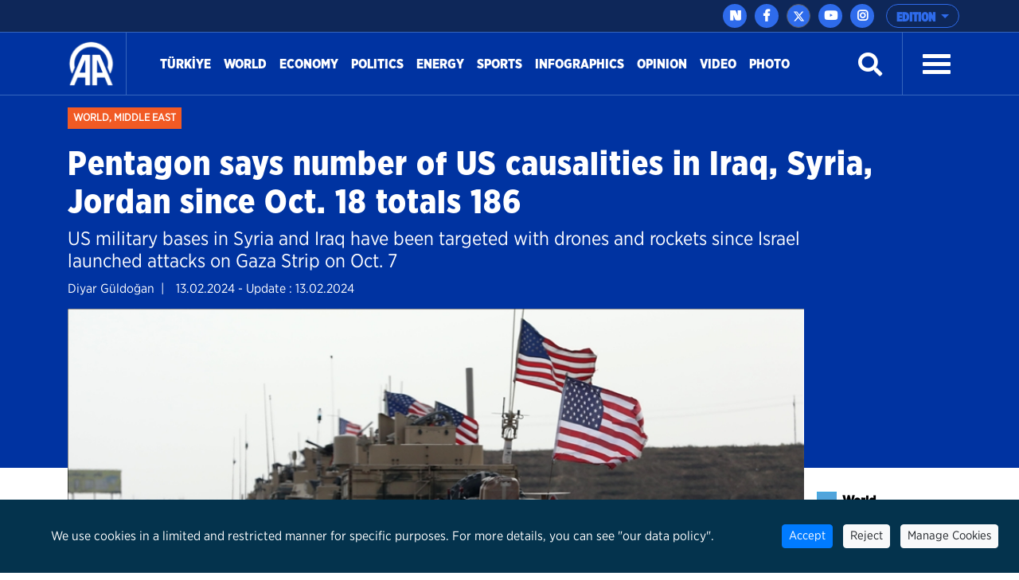

--- FILE ---
content_type: text/html; charset=utf-8
request_url: https://www.aa.com.tr/en/middle-east/pentagon-says-number-of-us-causalities-in-iraq-syria-jordan-since-oct-18-totals-186/3135583
body_size: 20147
content:
<!doctype html>
<!--[if lt IE 7]> <html class="no-js ie6 oldie"> <![endif]-->
<!--[if IE 7]>    <html class="no-js ie7 oldie"> <![endif]-->
<!--[if IE 8]>    <html class="no-js ie8 oldie"> <![endif]-->
<!--[if IE 9]>    <html class="no-js ie9 oldie"> <![endif]-->
<!--[if gt IE 8]><!-->

<html class="no-js" dir="ltr">
<!--<![endif]-->
<head>
    <meta charset="UTF-8" />
    <title>Pentagon says number of US causalities in Iraq, Syria, Jordan since Oct. 18 totals 186</title>
    <meta http-equiv="Content-Language" content="en">
    <meta name="description" content="US military bases in Syria and Iraq have been targeted with drones and rockets since Israel launched attacks on Gaza Strip on Oct. 7 - Anadolu Ajansı" />
    <meta name="keywords" content="Iraq,Israel,Jordan,Palestinians,Pentagon,Syria,US,Anadolu Ajansı">
    <meta http-equiv="Content-Type" content="text/html;charset=UTF-8" />
    <link rel='canonical' href='https://www.aa.com.tr/en/middle-east/pentagon-says-number-of-us-causalities-in-iraq-syria-jordan-since-oct-18-totals-186/3135583' />
    <meta name="viewport" content="width=device-width, initial-scale=1, shrink-to-fit=no">
    

    <link rel="alternate" type="application/rss+xml" title="Anadolu Ajansı &raquo; Rss" href="/rss/" />
    <meta property="fb:app_id" content="1855843514662870" />

        <meta property="fb:pages" content="165302756850788" />


    <meta name="twitter:card" content="summary_large_image" />
    <meta name="twitter:site" content="https://twitter.com/anadoluagency" />
    <meta name="twitter:creator" content="https://twitter.com/anadoluagency" />
    <meta name="twitter:url" content="https://www.aa.com.tr/en/middle-east/pentagon-says-number-of-us-causalities-in-iraq-syria-jordan-since-oct-18-totals-186/3135583" />
    <meta name="twitter:title" content="Pentagon says number of US causalities in Iraq, Syria, Jordan since Oct. 18 totals 186">
    <meta name="twitter:description" content="US military bases in Syria and Iraq have been targeted with drones and rockets since Israel launched attacks on Gaza Strip on Oct. 7 - Anadolu Ajansı" />
    <meta name="twitter:image:src" content="https://cdnuploads.aa.com.tr/uploads/Contents/2024/02/13/thumbs_b_c_badd8ed43a772a8fd5aa146307e74193.jpg?v=015850" />

    <meta property="og:image" content="https://cdnuploads.aa.com.tr/uploads/Contents/2024/02/13/thumbs_b_c_badd8ed43a772a8fd5aa146307e74193.jpg?v=015850" itemprop="image" />
    <meta property="og:image:secure_url" content="https://cdnuploads.aa.com.tr/uploads/Contents/2024/02/13/thumbs_b_c_badd8ed43a772a8fd5aa146307e74193.jpg?v=015850" />
    <meta property="og:image:type" content="image/jpeg" />
    <meta property="og:image:width" content="864" />
    <meta property="og:image:height" content="486" />
    <meta property="og:title" content="Pentagon says number of US causalities in Iraq, Syria, Jordan since Oct. 18 totals 186" />
    <meta property="og:description" content="US military bases in Syria and Iraq have been targeted with drones and rockets since Israel launched attacks on Gaza Strip on Oct. 7 - Anadolu Ajansı" />
    <meta property="og:url" content="https://www.aa.com.tr/en/middle-east/pentagon-says-number-of-us-causalities-in-iraq-syria-jordan-since-oct-18-totals-186/3135583" />
    <meta property="og:type" content="article" />

    <meta itemprop="name" content="Pentagon says number of US causalities in Iraq, Syria, Jordan since Oct. 18 totals 186" />
    <meta itemprop="description" content="US military bases in Syria and Iraq have been targeted with drones and rockets since Israel launched attacks on Gaza Strip on Oct. 7 - Anadolu Ajansı" />
    <meta itemprop="image" content="https://cdnuploads.aa.com.tr/uploads/Contents/2024/02/13/thumbs_b_c_badd8ed43a772a8fd5aa146307e74193.jpg?v=015850" />

    <link rel="icon" href="https://cdnassets.aa.com.tr/assets/newVersion/images/favicon-32x32.png" media="(prefers-color-scheme:no-preference)">
    <link rel="icon" href="https://cdnassets.aa.com.tr/assets/newVersion/images/favicon-dark-32x32.png" media="(prefers-color-scheme:dark)">
    <link rel="icon" href="https://cdnassets.aa.com.tr/assets/newVersion/images/favicon-light-48x48.png" media="(prefers-color-scheme:light)">

    <link href="https://cdnassets.aa.com.tr/assets/newVersion/assets/owlcarousel/assets/owl.theme.default.css" rel="stylesheet" />
    <link href="https://cdnassets.aa.com.tr/assets/newVersion/assets/owlcarousel/assets/owl.theme.default.min.css" rel="stylesheet" />
    <link href="https://cdnassets.aa.com.tr/assets/newVersion/assets/owlcarousel/assets/owl.carousel.min.css" rel="stylesheet" />
    <link href="https://cdnassets.aa.com.tr/assets/newVersion/css/bootstrap.min.css" rel="stylesheet" />
    <link href="https://cdnassets.aa.com.tr/assets/newVersion/assets/fontawesome/css/all.css" rel="stylesheet" />
    <link href="https://cdnassets.aa.com.tr/assets/newVersion/assets/animatecss/animate.css" rel="stylesheet" />
    <link href="https://cdnassets.aa.com.tr/assets/newVersion/css/style.css?v=2.8.8" rel="stylesheet" />

    <link href="https://cdnassets.aa.com.tr/assets/css/selection-sharer.css" rel="stylesheet" />


    
    <!-- pinterest -->
    <meta name="p:domain_verify" content="4658984d2754f9c211149b0afeb2e5ff">
    <!-- google apps -->
    <meta name="google-site-verification" content="htdbD82dZlkOE493sk_MjTWms0Rz_Z4w4DmIt355RNI">
    <meta name="google-play-app" content="app-id=com.aa.arge.mobile.android.mobile_android">

    <script src="https://cdnassets.aa.com.tr/assets/newVersion/assets/jquery/jquery-3.3.1.min.js"></script>
    <script async src="//platform.twitter.com/widgets.js" charset="utf-8"></script>

    <script async src="//www.instagram.com/embed.js"></script>
    <script async src="https://www.tiktok.com/embed.js"></script>
 

    <script>
        if (/(iPad).*AppleWebKit.*Mobile.*Safari/.test(navigator.userAgent)) {
            var headNode = document.getElementsByTagName("head")[0];
            var sbNode = document.createElement('meta');
            sbNode.name = 'apple-itunes-app';
            sbNode.content = 'app-id=948616857';
            headNode.appendChild(sbNode);
        } else if (/(iPhone|iPod).*AppleWebKit.*Mobile.*Safari/.test(navigator.userAgent)) {
            var headNode = document.getElementsByTagName("head")[0];
            var sbNode = document.createElement('meta');
            sbNode.name = 'apple-itunes-app';
            sbNode.content = 'app-id=936244304';
            headNode.appendChild(sbNode);
        }
    </script>
    <script src="https://cdnassets.aa.com.tr/assets/js/whatsapp-button.js"></script>

    <script type="text/javascript">
        $(document).ready(function () {

            if (!window.matchMedia)
                return;

            var current = $('head > link[rel="icon"][media]');
            $.each(current, function (i, icon) {
                var match = window.matchMedia(icon.media);
                function swap() {
                    if (match.matches) {
                        current.remove();
                        current = $(icon).appendTo('head');
                    }
                }
                match.addListener(swap);
                swap();
            });
        });
    </script>

<script>NS_CSM_td=335801556;NS_CSM_pd=275116671;NS_CSM_u="/clm10";NS_CSM_col="AgAAAAUjdleV3NofjBbmx9qPEMpl7Iv0l71Ese4MeBsuFYcrYGrYRp2j3Br4nOP0pnwTF1RCemQDXuDYu1nrAIu5iRBq";</script><script type="text/javascript">function sendTimingInfoInit(){setTimeout(sendTimingInfo,0)}function sendTimingInfo(){var wp=window.performance;if(wp){var c1,c2,t;c1=wp.timing;if(c1){var cm={};cm.ns=c1.navigationStart;if((t=c1.unloadEventStart)>0)cm.us=t;if((t=c1.unloadEventEnd)>0)cm.ue=t;if((t=c1.redirectStart)>0)cm.rs=t;if((t=c1.redirectEnd)>0)cm.re=t;cm.fs=c1.fetchStart;cm.dls=c1.domainLookupStart;cm.dle=c1.domainLookupEnd;cm.cs=c1.connectStart;cm.ce=c1.connectEnd;if((t=c1.secureConnectionStart)>0)cm.scs=t;cm.rqs=c1.requestStart;cm.rss=c1.responseStart;cm.rse=c1.responseEnd;cm.dl=c1.domLoading;cm.di=c1.domInteractive;cm.dcls=c1.domContentLoadedEventStart;cm.dcle=c1.domContentLoadedEventEnd;cm.dc=c1.domComplete;if((t=c1.loadEventStart)>0)cm.ls=t;if((t=c1.loadEventEnd)>0)cm.le=t;cm.tid=NS_CSM_td;cm.pid=NS_CSM_pd;cm.ac=NS_CSM_col;var xhttp=new XMLHttpRequest();if(xhttp){var JSON=JSON||{};JSON.stringify=JSON.stringify||function(ob){var t=typeof(ob);if(t!="object"||ob===null){if(t=="string")ob='"'+ob+'"';return String(ob);}else{var n,v,json=[],arr=(ob&&ob.constructor==Array);for(n in ob){v=ob[n];t=typeof(v);if(t=="string")v='"'+v+'"';else if(t=="object"&&v!==null)v=JSON.stringify(v);json.push((arr?"":'"'+n+'":')+String(v));}return(arr?"[":"{")+String(json)+(arr?"]":"}");}};xhttp.open("POST",NS_CSM_u,true);xhttp.send(JSON.stringify(cm));}}}}if(window.addEventListener)window.addEventListener("load",sendTimingInfoInit,false);else if(window.attachEvent)window.attachEvent("onload",sendTimingInfoInit);else window.onload=sendTimingInfoInit;</script></head>
<body>
    <!-- Google Tag Manager (noscript) -->
    
    <!-- End Google Tag Manager (noscript) -->
    <div id="fb-root"></div>

    <script>
	  window.fbAsyncInit = function() {
		FB.init({
		  appId: '1855843514662870',
		  status : true, // check login status
		  cookie : true, // enable cookies to allow the server to access the session
		  xfbml  : true  // parse XFBML
		});
	  };

	  (function() {
		var e = document.createElement('script');
		e.src = '//connect.facebook.net/tr_TR/all.js';
		e.async = true;
		document.getElementById('fb-root').appendChild(e);
        }());

    </script>
    <div>
        
<!-- start:page header mobile -->
<header class="sticky-top">
    

<script>
    var timerBreaking;
    var breakingStrLen = 0;

    $.breakingInit = function(){
        if (!document.hidden) {
            $.get('https://www.aa.com.tr/en/BreakingNewsAjax',{},function(data){
                if(data==""){
                    breakingStrLen = 0;
                    $('.ustBilgi').hide();
                }else{

                    if(breakingStrLen != data.length){
                        breakingStrLen = data.length;

                        $('.ustBilgi-yazi ul').html(data);
                        $('.ustBilgi-yazi li').addClass("item");
                        if ("en"=="ar") {
                            $('.ustBilgi-yazi li').addClass("direction-rtl");
                        }
                        $('.ustBilgi').show();
                        $('.ustbilgiSondakika').trigger('destroy.owl.carousel');
                        $('.ustbilgiSondakika').owlCarousel({
                           
                            loop:true,
                            nav: false,
                            items:1,
                            autoplay:true,
                            dots:false,
                            smartSpeed: 1000,
                            animateOut: 'fadeOutUp',
                            animateIn: 'fadeInLeft',
                            responsiveClass: true,
                            rtl: false,

                        });



                    }
                }

            });
        }
    }

    $(window).focus(function() {
        $.breakingInit();
    });


    $(document).ready(function () {
        $.breakingInit();
        var timerBreaking = setInterval(function(){ $.breakingInit() }, 5000);

    })

</script>
<div class="ustBilgi" style="display:none;">
    <div class="ustBilgi-sondakika">
        <div class="ustBilgi-genel container">
            <div class="ustBilgi-baslik col-xl-2 col-lg-12 col-md-12 col-sm-12 text-left"><div style="font-family: GothamNarrow-UltraItalic !important;    float: left;" class="sndkk">breaking </div>&nbsp <span style="font-style:normal !important">•</span> <div class="sondakikaAcKpt"><i class="fas fa-angle-up"></i></div> </div>
            <div class="ustBilgi-yazi col-xl-10 col-lg-12 col-md-12 col-sm-12">


                <ul class="ustbilgiSondakika owl-carousel owl-theme" style=" padding-top: 15px; margin-left: -70px;font-size:20px;"></ul> 
                
                
            </div>
        </div>
    </div>
</div>


    <div class="ustBar d-none d-md-block">

        <div class="ustBar-genel container p-0">
            
            <div class="ustBar-btn">





                <div class="ustBar-sosyal">
                     <a href="https://nsosyal.com/anadoluajansi" class="btn n-sosyal" target="_blank"><img src="https://cdnassets.aa.com.tr/assets/newVersion/images/next-header-aa.svg" width="20" style=" margin-bottom: 3px; margin-left: -0.5px;"></a>
                    <a href="https://www.facebook.com/anadoluagencyenglish" class="btn facebook" target="_blank"><i class="fab fa-facebook-f"></i></a>
                    <a href="https://twitter.com/anadoluagency" class="btn twitter"target="_blank"><svg xmlns="http://www.w3.org/2000/svg" height="1em" viewBox="0 0 512 512"><style>
                                                                                                                                                                                                                                                        svg {
                                                                                                                                                                                                                                                            fill: #ffffff
                                                                                                                                                                                                                                                        }
</style><path d="M389.2 48h70.6L305.6 224.2 487 464H345L233.7 318.6 106.5 464H35.8L200.7 275.5 26.8 48H172.4L272.9 180.9 389.2 48zM364.4 421.8h39.1L151.1 88h-42L364.4 421.8z" /></svg></a>
                    <a href="https://www.youtube.com/user/anadoluagency" class="btn youtube" target="_blank"><i class="fab fa-youtube"></i></a>
                    <a href="https://www.instagram.com/anadoluagency" class="btn instagram"target="_blank"><i class="fab fa-instagram"></i></a>
                 
                </div>

                <button type="button" class="btn dropdown-toggle ustBar-edition btn-outline-primary" data-toggle="dropdown" aria-haspopup="true" aria-expanded="false">
                    EDITION
                </button>
                <div class="dropdown-menu dropdown-menu-right">
                        <a class="dropdown-item" href="/tr">T&#252;rk&#231;e</a>
                        <a class="dropdown-item" href="/en">English</a>
                        <a class="dropdown-item" href="/ba">BHSC</a>
                        <a class="dropdown-item" href="/ru">Pусский</a>
                        <a class="dropdown-item" href="/fr">Fran&#231;ais</a>
                        <a class="dropdown-item" href="/ar">العربية</a>
                        <a class="dropdown-item" href="/kk">Kurd&#238;</a>
                        <a class="dropdown-item" href="/ks">کوردی</a>
                        <a class="dropdown-item" href="/sq">Shqip</a>
                        <a class="dropdown-item" href="/fa">فارسی</a>
                        <a class="dropdown-item" href="/mk">македонски</a>
                        <a class="dropdown-item" href="/id">Bahasa Indonesia</a>
                        <a class="dropdown-item" href="/es">Espa&#241;ol</a>
                </div>

            </div>
        </div>
    </div>
    <div class="fixedTopFix1 container"></div>
    <div class="anamenu">
        <nav class="navbar navbar-expand-lg container ">
            <a class="navbar-brand"  href="https://www.aa.com.tr/en">
            <img src="https://cdnassets.aa.com.tr/assets/newVersion/images/logo.png" class="logo" alt="logo" />

        </a>

            

            <div class="borderR" style="height:80px;margin-top: -2px;"></div>
            <button class="navbar-toggler" type="button" data-toggle="collapse" data-target="#navbarSupportedContent" aria-controls="navbarSupportedContent" aria-expanded="false" aria-label="Toggle navigation">
                <span class="navbar-toggler-icon"></span>
            </button>
                <div id="konu" class="konu" style="display: none;">
                    <h3> Pentagon says number of US causalities in Iraq, Syria, Jordan since Oct. 18 totals 186</h3>
                </div>

        <div class="collapse navbar-collapse" id="navbarSupportedContent">
            <ul class="navbar-nav mr-auto">
                    <li class="nav-item active">
                        <a class="nav-link" href="/en/turkiye">T&#252;rkİye <span class="sr-only">(current)</span></a>
                    </li>
                    <li class="nav-item active">
                        <a class="nav-link" href="/en/world">World <span class="sr-only">(current)</span></a>
                    </li>
                    <li class="nav-item active">
                        <a class="nav-link" href="/en/economy">Economy <span class="sr-only">(current)</span></a>
                    </li>
                    <li class="nav-item active">
                        <a class="nav-link" href="/en/politics">Politics <span class="sr-only">(current)</span></a>
                    </li>
                    <li class="nav-item active">
                        <a class="nav-link" href="https://www.aa.com.tr/en/energy">Energy <span class="sr-only">(current)</span></a>
                    </li>
                    <li class="nav-item active">
                        <a class="nav-link" href="/en/sports">Sports <span class="sr-only">(current)</span></a>
                    </li>
                    <li class="nav-item active">
                        <a class="nav-link" href="/en/info/infographics/0">Infographics <span class="sr-only">(current)</span></a>
                    </li>
                    <li class="nav-item active">
                        <a class="nav-link" href="/en/opinion">Opinion <span class="sr-only">(current)</span></a>
                    </li>

                <li class="nav-item">
                    <a class="nav-link" href="https://www.aa.com.tr/en/vgc/video-gallery/0">Video</a>
                </li>

                <li class="nav-item">
                    <a class="nav-link" href="https://www.aa.com.tr/en/pgc/photo-gallery/0">Photo</a>
                </li>


            </ul>
           

            


            <form class="form-inline my-2 my-lg-0" id="arama-form" autocomplete="off" method="get" action="https://www.aa.com.tr/en/search/">

                <input type="text" name="s" class="arama-alani " placeholder="Ara">

                <i class="fas fa-search" style="color: #ffffff"></i> 

            </form>


            <div class="borderL" style="height:80px;margin: -2px 25px 0 25px;"></div>



            <a id="nav-toggle" data-toggle="collapse" data-target="#menu-icerik" href="#menu-icerik" role="button" aria-expanded="false" aria-controls="menu-icerik" class="hamburgerB"><span></span></a>

        </div>
        </nav>

        <div id="menu-icerik" class="collapse">
            <div class="container menu-icerik-ortali">
                <div class="row">
                    <div class="col-md-3 col-lg-3 col-xl-3 mx-auto mb-3">

                            <p>
                                <a href="/en/turkiye" class="text-white">T&#252;rkiye</a>
                            </p>
                            <p>
                                <a href="/en/world" class="text-white">World</a>
                            </p>
                                    <ul>
                                            <li>
                                                <p>
                                                    <a href="/en/middle-east" class="text-white">Middle East</a>
                                                </p>
                                            </li>
                                            <li>
                                                <p>
                                                    <a href="/en/americas" class="text-white">Americas</a>
                                                </p>
                                            </li>
                                            <li>
                                                <p>
                                                    <a href="/en/europe" class="text-white">Europe</a>
                                                </p>
                                            </li>
                                            <li>
                                                <p>
                                                    <a href="/en/africa" class="text-white">Africa</a>
                                                </p>
                                            </li>
                                            <li>
                                                <p>
                                                    <a href="/en/asia-pacific" class="text-white">Asia - Pacific</a>
                                                </p>
                                            </li>

                                    </ul>
                            <p>
                                <a href="/en/economy" class="text-white">Economy</a>
                            </p>
                            <p>
                                <a href="/en/politics" class="text-white">Politics</a>
                            </p>
                            <p>
                                <a href="https://www.aa.com.tr/en/energy" class="text-white">Energy</a>
                            </p>
                            <p>
                                <a href="/en/sports" class="text-white">Sports</a>
                            </p>
                            <p>
                                <a href="/en/info/infographics/0" class="text-white">Infographics</a>
                            </p>
                            <p>
                                <a href="/en/opinion" class="text-white">Opinion</a>
                            </p>
                    </div>
                    <div class="col-md-3 col-lg-3 col-xl-3 mx-auto mb-3">

                        <p>
                            <a href="https://www.aa.com.tr/en/pgc/photo-gallery/0" class="text-white">Photo</a>
                        </p>
                        <p>
                            <a href="https://www.aa.com.tr/en/vgc/video-gallery/0" class="text-white">Video</a>
                        </p>
                        <ul>

                        </ul>



                    </div>
                    <div class="col-md-3 col-lg-3 col-xl-3 mx-auto  mb-3">
                            <p>
                                <a href="/en/environment" class="text-white">Environment</a>
                            </p>
                            <p>
                                <a href="/en/education" class="text-white">Education</a>
                            </p>
                            <p>
                                <a href="/en/life" class="text-white">Life</a>
                            </p>
                            <p>
                                <a href="/en/culture" class="text-white">Culture</a>
                            </p>
                            <p>
                                <a href="/en/opinion" class="text-white">Opinion</a>
                            </p>
                            <p>
                                <a href="/en/health" class="text-white">Health</a>
                            </p>
                            <p>
                                <a href="/en/science-technology" class="text-white">Science-Technology</a>
                            </p>
                    </div>
                    <div class="col-md-3 col-lg-3 col-xl-3 mx-auto mb-3">
                        
                        <p>
                            <a href="https://www.aa.com.tr/tr/sirkethaberleri" class="text-white" target="_blank">Business News</a>
                        </p>
                        <p>
                            <a href="http://aafinans.com" class="text-white" target="_blank">Finance Terminal</a>
                        </p>
                        <p>
                            <a href="http://www.anadoluimages.com/Account/SetLanguage?culture=en-US&amp;returnUrl=/" class="text-white" target="_blank">Anadolu Images</a>
                        </p>
                            <p>
                                <a href="https://www.aa.com.tr/en/energy" class="text-white" target="_blank">Energy Terminal</a>
                            </p>

                        <p>
                            <a href="https://www.aa.com.tr/en/newsacademy" class="text-white" target="_blank">AA Academy</a>
                        </p>
                        <p>
                            <a href="https://www.aa.com.tr/tr/yesilhat" class="text-white" target="_blank">Green Line</a>
                        </p>
                        <p>
                            <a href="https://www.aa.com.tr/tr/ayrimcilikhatti" class="text-white" target="_blank">Discrimination Line</a>
                        </p>
                        <p>
                            <a href="https://www.aa.com.tr/tr/teyithatti" class="text-white" target="_blank">Fact Check Line</a>
                        </p>
                        <p>
                            <a href="https://kariyer.aa.com.tr/?language=1" class="text-white" target="_blank"> Career AA</a>
                        </p>

                            <p>
                                <a href="https://www.aa.com.tr/en/corporate-news" class="text-white" target="_blank">Corporate News</a>
                            </p>
                        <p>
                            
                        </p>
                    </div>
                </div>
            </div>

        </div>
        
        <div class="navbarR row m-auto">
            <div class="col-2 m-auto mt-2 pt-2">


            <a href="https://www.aa.com.tr/en">
              <img src="https://cdnassets.aa.com.tr/assets/newVersion/images/logo.png" class="logoR" alt="logo" />
             </a>

                

            </div>
            <div class="col-8 pr-0">


                

                
                

            </div>
           
            <div class="col-2 m-auto pt-2 text-right hamburgerR" >
                <span><i class="fas fa-bars" onclick="openNav()"></i> </span>


            </div>
        </div>



    </div>

    <script>
            $(document).ready(function () {
                $('.mobile_search').on('click touch', function () {
                    $('#arama-form2').submit();
                    return false;
                });
                if (getCookie("v") == null || getCookie("v") == ''){
                    $('.uiVersion').addClass('oldVersion').removeClass('newVersion').text('Return to old version');
                }else if(getCookie("v")=='1'){
                    $('.uiVersion').addClass('oldVersion').removeClass('newVersion').text('Return to old version');
                }else{
                    $('.uiVersion').addClass('newVersion').removeClass('oldVersion').text('New version');
                }



                $('.newVersion').on('click', function () {
                    setCookie("v", 1, 999);
                    $(this).addClass('oldVersion').removeClass('newVersion');
                    window.location.href = 'https://www.aa.com.tr/en';
                    return false;
                });

                $('.oldVersion').on('click', function () {
                    setCookie("v", 0, 999);
                    $(this).addClass('newVersion').removeClass('oldVersion');
                    window.location.href = 'https://www.aa.com.tr/en';
                    return false;
                });
            });

    </script>

    <div id="mySidenav" class="sidenav">
        <div class="row sideUst">
            <div class="sideUst-left">
                <a href="https://www.aa.com.tr/en">
                    <img src="https://cdnassets.aa.com.tr/assets/newVersion/images/logo.png" class="logoR" alt="logo" />
                </a>
                
            </div>
            <div class="sideUst-right"> <a href="javascript:void(0)" class="closebtn" onclick="closeNav()">&times;</a></div>
        </div>
        <div class="row borderB sideArama">
            <form class="form-inline my-2 my-lg-0" id="arama-form2" autocomplete="off" method="get" action="https://www.aa.com.tr/en/search/">

                <input type="text" name="s" class="" />
                <a href="#!" style="padding:5px!important"><i class="fas fa-search"></i></a>
            </form>
        </div>
        <div class="row">
            <div class="accordion" id="accordionExample">

                <div class="detay-gundemdekiler-icon" style="margin-left:50px"></div>
                <a data-toggle="collapse" data-target="#collapseOne" aria-expanded="true" aria-controls="collapseOne" style="cursor:pointer; padding: 5px 70px;">
                    EDITION <i class="fas fa-angle-down"></i>
                </a>


                <div id="collapseOne" class="collapse" aria-labelledby="headingOne" data-parent="#accordionExample">
                        <a href="/tr" style="padding-left: 85px;">T&#252;rk&#231;e</a>
                        <a href="/en" style="padding-left: 85px;">English</a>
                        <a href="/ba" style="padding-left: 85px;">BHSC</a>
                        <a href="/ru" style="padding-left: 85px;">Pусский</a>
                        <a href="/fr" style="padding-left: 85px;">Fran&#231;ais</a>
                        <a href="/ar" style="padding-left: 85px;">العربية</a>
                        <a href="/kk" style="padding-left: 85px;">Kurd&#238;</a>
                        <a href="/ks" style="padding-left: 85px;">کوردی</a>
                        <a href="/sq" style="padding-left: 85px;">Shqip</a>
                        <a href="/fa" style="padding-left: 85px;">فارسی</a>
                        <a href="/mk" style="padding-left: 85px;">македонски</a>
                        <a href="/id" style="padding-left: 85px;">Bahasa Indonesia</a>
                        <a href="/es" style="padding-left: 85px;">Espa&#241;ol</a>
                </div>
            </div>


        </div>
            <div class="row">
                <ul>
                        <li>
                            <div class="detay-gundemdekiler-icon" style="margin-left:10px"></div> <a href="/en/turkiye" class="text-white">T&#252;rkiye</a>
                        </li>
                        <li>
                            <div class="detay-gundemdekiler-icon" style="margin-left:10px"></div> <a href="/en/world" class="text-white">World</a>
                        </li>
                        <li>
                            <div class="detay-gundemdekiler-icon" style="margin-left:10px"></div> <a href="/en/economy" class="text-white">Economy</a>
                        </li>
                        <li>
                            <div class="detay-gundemdekiler-icon" style="margin-left:10px"></div> <a href="/en/politics" class="text-white">Politics</a>
                        </li>
                        <li>
                            <div class="detay-gundemdekiler-icon" style="margin-left:10px"></div> <a href="https://www.aa.com.tr/en/energy" class="text-white">Energy</a>
                        </li>
                        <li>
                            <div class="detay-gundemdekiler-icon" style="margin-left:10px"></div> <a href="/en/sports" class="text-white">Sports</a>
                        </li>
                        <li>
                            <div class="detay-gundemdekiler-icon" style="margin-left:10px"></div> <a href="/en/info/infographics/0" class="text-white">Infographics</a>
                        </li>
                        <li>
                            <div class="detay-gundemdekiler-icon" style="margin-left:10px"></div> <a href="/en/opinion" class="text-white">Opinion</a>
                        </li>


                    <li>
                        <div class="detay-gundemdekiler-icon" style="margin-left:10px"></div> <a href="https://www.aa.com.tr/en/pgc/photo-gallery/0" class="text-white">Photo</a>
                    </li>
                    <li>
                        <div class="detay-gundemdekiler-icon" style="margin-left:10px"></div>  <a href="https://www.aa.com.tr/en/vgc/video-gallery/0" class="text-white">Video</a>
                    </li>

                    



                    


                </ul>
            </div>


        </div>







</header>


        

<style>
    .detay .col-md-10 {
        position: relative !important;
    }


    .isaretButton {
        top: 34px;
        right: 10px;
        width: 80px;
    }

        .isaretButton:hover {
            opacity: 1;
        }
    /*//edqweqweqw*/
    .isaretVideoPopup {
        display: none;
        position: fixed;
        bottom: 10px;
        right: 10px;
        border: 3px solid #464646;
        z-index: 9;
    }

    .isaretVideoPopupForm {
        max-width: 450px;
        padding: 10px;
        background-color: #292929;
    }

    #isaretVideo {
        width: 100%;
    }



    .isaretVideoPopupForm .btn {
        font-size: 20px;
        color: #f15a24;
        position: absolute;
        left: -26px;
        top: -21px;
        border: none;
        cursor: pointer;
    }


    .isaretCloseBtn em {
        background-color: #292929;
        padding: 4px 7px;
        border-radius: 15px;
        border: 1px solid #464646;
    }
</style>

<script>
    $(document).ready(function () {

        var languageRTL = 'ltr';
        if (languageRTL == "rtl") {
            $(".related-box").removeClass("pull-right");
            $(".related-box").addClass("pull-left");
            var newsheight = $(".article-post-content").height();
            $(".related-box").css("min-height", newsheight);
            console.log(newsheight);
            $(".detay-foto-editor a").css("float","right");
        }

        $(".open-popup, .imagesExpand").mouseover(function () {
            $(".imagesExpand").addClass("expandBorder");
        }).mouseout(function () {
            $(".imagesExpand").removeClass("expandBorder");
        });
        
        $("blockquote").not(".instagram-media,.tiktok-embed").before("<img src='https://cdnassets.aa.com.tr/assets/newVersion/images/analiz.png' class='alintiIcon'>");

        $('#whatsapp').on("click", function (e) {

            var article = $(this).attr("data-text");
            var weburl = $(this).attr("data-link");
            var whats_app_message = encodeURIComponent(article) + " - " + encodeURIComponent(weburl);
            var whatsapp_url = "whatsapp://send?text=" + whats_app_message;
            window.location.href = whatsapp_url;

        });






        $('#bip').on("click", function (e) {

            var article = $(this).attr("data-text");
            var weburl = $(this).attr("data-link");
            var bip_message = encodeURIComponent(article) + " - " + encodeURIComponent(weburl);
            var bip_url = "bip://send?text=" + bip_message;
            window.location.href = bip_url;

        });

        $('#printbutton').on("click", function (e) {
            printNews();
        })

        $('.facebookshare').on("click", function (e) {
            var appId = $('meta[property="fb:app_id"]').attr("content") || $('meta[property="fb:app_id"]').attr("value");
            var Title = $('meta[property="og:title"]').attr("content") || $('meta[property="og:title"]').attr("value");
            var Desciription = $('meta[property="og:description"]').attr("content") || $('meta[property="og:description"]').attr("value");
            var ImagesUrl = $('meta[property="og:image"]').attr("content") || $('meta[property="og:image"]').attr("value");
            var url2share = $('meta[property="og:url"]').attr("content") || $('meta[property="og:url"]').attr("value") || window.location.href;

            FB.ui({
                method: 'feed',
                app_id: appId,
                link: url2share,
                picture: ImagesUrl,
                name: Title,
                description: Desciription,
                redirect_uri: url2share,
                display: 'popup'
            });
        });

        $(".article-post-content").find('img').each(function () {
            if ($(this).attr("alt") != null && $(this).attr('alt') != "") {
                var alttext = $(this).attr("alt");

                // $(this).css("max-width", "150px !important");
                if ($(this).parent().prop('tagName') == "a" || $(this).parent().prop('tagName') == "A") {
                    var imgwidth = $(this).width();
                    $(this).parent().wrap("<div style='width:" + imgwidth + "px' class='ImageContainer'></div>");
                }
                else {
                    var imgwidth = $(this).width();
                    $(this).wrap("<div style='width:" + imgwidth + "px' class='ImageContainer'></div>");
                }

                $(this).parent().append("<span class='imgaltspan'>" + alttext + "</span>");

            }
        });



        jQuery(document).bind("keyup keydown", function (e) {
            if (e.ctrlKey && e.keyCode == 80) {
                printNews();
                return false;
            }
        });

        var printSayi = 0;
        function printNews() {
            printSayi++;
            if (printSayi % 2 == 1) {
                $('.donotprint').hide();
                $('.print').print({
                    globalStyles: true,
                    mediaPrint: false,
                    stylesheet: null,
                    noPrintSelector: ".no-print",
                    iframe: true,
                    append: null,
                    prepend: null,
                    manuallyCopyFormValues: false,
                    deferred: $.Deferred(),
                    timeout: 250
                });
                $('.donotprint').show();
            }


        }

        //context menu
        var slideIndex = 1;
        showDivs(slideIndex);

        function plusDivs(n) {
            showDivs(slideIndex += n);
        }

        function showDivs(n) {
            var i;
            var x = document.getElementsByClassName("mySlides");
            if (x.length > 0) {
                if (n > x.length) { slideIndex = 1 }
                if (n < 1) { slideIndex = x.length }
                for (i = 0; i < x.length; i++) {
                    x[i].style.display = "none";
                }
                //var xnum = document.getElementsByClassName("photodetailpage"); xnum[0].innerHTML = slideIndex + " / " + x.length;
                x[slideIndex - 1].style.display = "block";
            }

        }

        $('.w3-display-left').on('click', function () {
            plusDivs(-1);
        });
        $('.w3-display-right').on('click', function () {
            plusDivs(1);
        });

        $(".isaretButton").click(function () {
            $(".isaretVideoPopup").show();
            $("#isaretVideo")[0].play();
        });


        $(".isaretCloseBtn").click(function () {
            $(".isaretVideoPopup").hide();
            $("#isaretVideo")[0].pause();
        })

    });


</script>
<script src="https://public.flourish.studio/resources/embed.js"></script>
<script src="https://cdnassets.aa.com.tr/assets/newVersion/js/jquery.print.js"></script>






<main>
    <div class="print">
        <div class="detay-bg">
            <div class="detay-spot container ">
                <div class="detay-spot-category">
                    <span class="detay-news-category ">
 <a href="https://www.aa.com.tr/en/world">World</a>, <a href="https://www.aa.com.tr/en/middle-east">Middle East</a>
                    </span>

                    <br /><br />

                    <h1> Pentagon says number of US causalities in Iraq, Syria, Jordan since Oct. 18 totals 186</h1>

                    <h4>US military bases in Syria and Iraq have been targeted with drones and rockets since Israel launched attacks on Gaza Strip on Oct. 7</h4>
                    <div class="row">
                            <span style="float:left;    padding-right: 15px;">Diyar G&#252;ldoğan &nbsp;|</span>
                    <span style="padding-left:0px;" class="tarih">13.02.2024 - Update : 13.02.2024 </span>
                    </div>
                </div>

            </div>
        </div>
        <div style="height: 200px; background-color: #0033A1; width: 100%; margin-top: -2px"></div>
        <div class="row detay container">
            <div class="col-md-10">

                <img src="https://cdnuploads.aa.com.tr/uploads/Contents/2024/02/13/thumbs_b_c_badd8ed43a772a8fd5aa146307e74193.jpg?v=015850" class="detay-buyukFoto img-fluid" alt="Pentagon says number of US causalities in Iraq, Syria, Jordan since Oct. 18 totals 186" />
                    <span class="detay-foto-editor">  ( Yunus Keleş - Anadolu Agency )</span>
                <br /><br />
                <div>
                    <div class="sticky-top social-left d-none d-sm-block">
                        <a role="button" class="btn n-sosyal-detay" href="https://sosyal.teknofest.app/share?url=http://v.aa.com.tr/3135583&text=Pentagon+says+number+of+US+causalities+in+Iraq%2c+Syria%2c+Jordan+since+Oct.+18+totals+186"><img src="https://cdnassets.aa.com.tr/assets/newVersion/images/next-header-aa.svg" width="20" class="" style="margin:-3px;margin-top:-5px;"></a>
                        <a role="button" class="btn facebook" href="http://www.facebook.com/sharer.php?u=http://v.aa.com.tr/3135583&p[images][0]=https://cdnuploads.aa.com.tr/uploads/Contents/2024/02/13/thumbs_b_c_badd8ed43a772a8fd5aa146307e74193.jpg?v=015850&p[title]=Pentagon says number of US causalities in Iraq, Syria, Jordan since Oct. 18 totals 186&p[summary]=US military bases in Syria and Iraq have been targeted with drones and rockets since Israel launched attacks on Gaza Strip on Oct. 7"><i class="fab fa-facebook-f"></i></a>
                        <a role="button" class="btn twitter" href="https://twitter.com/intent/tweet?url=http://v.aa.com.tr/3135583&text=Pentagon+says+number+of+US+causalities+in+Iraq%2c+Syria%2c+Jordan+since+Oct.+18+totals+186" onclick="window.open(this.href, 'aawindow', 'left=50,top=50,width=600,height=360,toolbar=0'); return false;">
                            <svg xmlns="http://www.w3.org/2000/svg" height="1em" viewBox="0 0 512 512">
                                <style>
                                    svg {
                                        fill: #ffffff
                                    }
                                </style>
                                <path d="M389.2 48h70.6L305.6 224.2 487 464H345L233.7 318.6 106.5 464H35.8L200.7 275.5 26.8 48H172.4L272.9 180.9 389.2 48zM364.4 421.8h39.1L151.1 88h-42L364.4 421.8z" />
                            </svg>
                        </a>
                        <a role="button" class="btn linkedin" href="https://www.linkedin.com/shareArticle?mini=true&amp;url=http://v.aa.com.tr/3135583&title=Pentagon+says+number+of+US+causalities+in+Iraq%2c+Syria%2c+Jordan+since+Oct.+18+totals+186"><i class="fab fa-linkedin"></i></a>
                        <a role="button" class="btn mail" href="mailto:?subject=Pentagon+says+number+of+US+causalities+in+Iraq%2c+Syria%2c+Jordan+since+Oct.+18+totals+186&body=Pentagon+says+number+of+US+causalities+in+Iraq%2c+Syria%2c+Jordan+since+Oct.+18+totals+186 http://v.aa.com.tr/3135583"><i class="far fa-envelope"></i></a>
                        <a role="button" class="btn printS" id="printbutton" href="#!"><i class="fas fa-print"></i></a>

                    </div>
                    <div class="detay-icerik">
                        <h6></h6>

                        <div>
                            <p><span style="font-size:medium;"><strong>WASHINGTON</strong></span> </p><p>The Pentagon announced Monday that the number of US casualties in Iraq, Syria and Jordan since Oct. 18 totals around 186.&nbsp;</p><p>"Of those 186 casualties, over 130 are currently assessed as having traumatic brain injury," Department of Defense Spokesman Pete Nguyen said in a statement.</p><p>Since the Israeli army launched intensified attacks on the Gaza Strip on Oct. 7 last year following a cross-border incursion by the Palestinian group Hamas, US military bases in Syria and Iraq have been targeted with drones and rockets, particularly Al Tanf Garrison in Syria as well as bases in the city of Al-Malikiyah near the Iraqi border, the city of Al-Shaddadi in Al-Hasakah Governorate and Deir ez-Zor province.</p><p>Israel has since pounded the Gaza Strip, killing at least 28,340 people and injuring 67,984 others, while nearly 1,200 Israelis are believed to have been killed in the Hamas attack.</p><p>The Israeli onslaught has left 85% of Gaza&rsquo;s population internally displaced amid acute shortages of food, clean water and medicine, while 60% of the enclave&rsquo;s infrastructure was damaged or destroyed, according to the UN.</p><p><br /></p>
                            <span class="detay-foto-editor">
                                <a href="https://www.aa.com.tr/en/p/subscription/1001" target="_blank" style="font-size:12px; color:#444; text-decoration:none;">
                                    Anadolu Agency website contains only a portion of the news stories offered to subscribers in the AA News Broadcasting System (HAS), and in summarized form. <b style="color:#1897F7">Please contact us for subscription options.</b>
                                </a>
                            </span>
                        </div>
                        <div class="detay-paylas">
                            <h6>Related topics</h6>
                            <div>
                                            <a href="https://www.aa.com.tr/en/search/?s=Iraq&tag=1" class="btn btn-outline-secondary">Iraq</a>
                                            <a href="https://www.aa.com.tr/en/search/?s=Israel&tag=1" class="btn btn-outline-secondary">Israel</a>
                                            <a href="https://www.aa.com.tr/en/search/?s=Jordan&tag=1" class="btn btn-outline-secondary">Jordan</a>
                                            <a href="https://www.aa.com.tr/en/search/?s=Palestinians&tag=1" class="btn btn-outline-secondary">Palestinians</a>
                                            <a href="https://www.aa.com.tr/en/search/?s=Pentagon&tag=1" class="btn btn-outline-secondary">Pentagon</a>
                                            <a href="https://www.aa.com.tr/en/search/?s=Syria&tag=1" class="btn btn-outline-secondary">Syria</a>
                                            <a href="https://www.aa.com.tr/en/search/?s=US&tag=1" class="btn btn-outline-secondary">US</a>

                            </div>

                            <div class="d-block d-sm-none">
                                <h6>Bu haberi paylaşın</h6>
                                <div>
                                    <a role="button" class="btn n-sosyal-detay" href="https://sosyal.teknofest.app/share?url=http://v.aa.com.tr/3135583&text=Pentagon+says+number+of+US+causalities+in+Iraq%2c+Syria%2c+Jordan+since+Oct.+18+totals+186"><img src="https://cdnassets.aa.com.tr/assets/newVersion/images/next-header-aa.svg" width="20" class="" style="margin:-3px;margin-top:-5px;"></a>
                                    <a role="button" class="btn facebook" href="http://www.facebook.com/sharer.php?u=http://v.aa.com.tr/3135583&p[images][0]=https://cdnuploads.aa.com.tr/uploads/Contents/2024/02/13/thumbs_b_c_badd8ed43a772a8fd5aa146307e74193.jpg?v=015850&p[title]=Pentagon says number of US causalities in Iraq, Syria, Jordan since Oct. 18 totals 186&p[summary]=US military bases in Syria and Iraq have been targeted with drones and rockets since Israel launched attacks on Gaza Strip on Oct. 7"><i class="fab fa-facebook-f"></i></a>
                                    <a role="button" class="btn twitter" href="https://twitter.com/intent/tweet?url=http://v.aa.com.tr/3135583&text=Pentagon+says+number+of+US+causalities+in+Iraq%2c+Syria%2c+Jordan+since+Oct.+18+totals+186" onclick="window.open(this.href, 'aawindow', 'left=50,top=50,width=600,height=360,toolbar=0'); return false;">
                                        <svg xmlns="http://www.w3.org/2000/svg" height="1em" viewBox="0 0 512 512">
                                            <style>
                                                svg {
                                                    fill: #ffffff
                                                }
                                            </style>
                                            <path d="M389.2 48h70.6L305.6 224.2 487 464H345L233.7 318.6 106.5 464H35.8L200.7 275.5 26.8 48H172.4L272.9 180.9 389.2 48zM364.4 421.8h39.1L151.1 88h-42L364.4 421.8z" />
                                        </svg>
                                    </a>
                                    <a role="button" class="btn linkedin" href="https://www.linkedin.com/shareArticle?mini=true&amp;url=https://www.aa.com.tr/en/middle-east/pentagon-says-number-of-us-causalities-in-iraq-syria-jordan-since-oct-18-totals-186/3135583&title=Pentagon+says+number+of+US+causalities+in+Iraq%2c+Syria%2c+Jordan+since+Oct.+18+totals+186"><i class="fab fa-linkedin"></i></a>
                                    <a role="button" class="btn mail" href="mailto:?subject=Pentagon+says+number+of+US+causalities+in+Iraq%2c+Syria%2c+Jordan+since+Oct.+18+totals+186&body=Pentagon+says+number+of+US+causalities+in+Iraq%2c+Syria%2c+Jordan+since+Oct.+18+totals+186 https://www.aa.com.tr/en/middle-east/pentagon-says-number-of-us-causalities-in-iraq-syria-jordan-since-oct-18-totals-186/3135583"><i class="far fa-envelope"></i></a>
                                    <a role="button" class="btn whatsapp" id="whatsapp" data-text="Pentagon says number of US causalities in Iraq, Syria, Jordan since Oct. 18 totals 186" data-link="https://www.aa.com.tr/en/middle-east/pentagon-says-number-of-us-causalities-in-iraq-syria-jordan-since-oct-18-totals-186/3135583"><i class="fab fa-whatsapp"></i></a>
                                    <a role="button" class="btn bip" id="bip" data-text="Pentagon says number of US causalities in Iraq, Syria, Jordan since Oct. 18 totals 186" data-link="https://www.aa.com.tr/en/middle-east/pentagon-says-number-of-us-causalities-in-iraq-syria-jordan-since-oct-18-totals-186/3135583"><img src="https://cdnassets.aa.com.tr/assets/newVersion/images/bip.png" style="height:35px;left: -6px;top: -6px; position: relative;" /></a>
                                </div>
                            </div>

                        </div>
                    </div>
                </div>





            </div>
            <div class="col-xl-2 col-lg-2 col-md-12 col-sm-12 detay-gundemdekiler p-sm-0 pl-md-3 pl-lg-3 pl-xl-3">
                <div class="sticky-top donotprint">
                    
                    
        <div style="padding-bottom: 45px;padding-top: 10px;">
            <div class="analiz-baslikicon">
                <img src="https://cdnassets.aa.com.tr/assets/newVersion/images/analiz.png" alt="Analysis" />
            </div>
            


            <div class="analiz-baslikbg"><a href="https://www.aa.com.tr/en/world">World</a></div>

        </div>
                <a href="https://www.aa.com.tr/en/world/zelenskyy-orders-faster-electricity-imports-equipment-provisions-from-ukraine-s-partners/3802438">
                        <h6 style="font-size:.9rem">Zelenskyy orders faster electricity imports, equipment provisions from Ukraine’s partners</h6>

                </a>
                    <hr />
                <a href="https://www.aa.com.tr/en/world/egypt-sudan-welcome-trump-s-offer-to-mediate-nile-dam-dispute/3802345">
                        <h6 style="font-size:.9rem">Egypt, Sudan welcome Trump’s offer to mediate Nile dam dispute</h6>

                </a>
                    <hr />
                <a href="https://www.aa.com.tr/en/world/iaea-declares-local-ceasefire-for-repairs-to-backup-power-line-to-zaporizhzhia-power-plant/3802179">
                        <h6 style="font-size:.9rem">IAEA declares local ceasefire for repairs to backup power line to Zaporizhzhia power plant</h6>

                </a>
                    <hr />
                <a href="https://www.aa.com.tr/en/world/child-social-media-bans-spread-worldwide/3801806">
                        <h6 style="font-size:.9rem">Child social media bans spread worldwide</h6>

                </a>
                    <hr />
                <a href="https://www.aa.com.tr/en/world/british-deputy-prime-minister-arrives-in-ukraine-s-capital-kyiv/3801466">
                        <h6 style="font-size:.9rem">British deputy prime minister arrives in Ukraine’s capital Kyiv</h6>

                </a>

                </div>
            </div>
        </div>
        <div class="borderT"></div>
        <div class="row container m-auto p-0 donotprint">










        </div>
        <div class="donotprint">
            

    <div class=" row detay-benzerHaberler">
        <div class="border100"></div>
        <div class="detay-benzerHaberler-baslik container"><div class="baslikSolicon"> </div><h1>Related news</h1></div>
        <div class="border100"></div>
        <div class="detay-benzerHaberler-icerik">

            <div class="container p-0">
                <div class="row borderL detay-benzer">
                                <div class="col-md-6 borderR p-0">
                                    <a href="https://www.aa.com.tr/en/middle-east/syrian-army-says-it-secured-al-rasafa-area-surrounding-villages-in-southern-raqqa/3802445">
                                        <img class="img-responsive m-0 p-0 w-100" alt="Syrian Army says it secured al-Rasafa area, surrounding villages in southern Raqqa" src="https://cdnuploads.aa.com.tr/uploads/Contents/2026/01/17/thumbs_m_c_742054ad1f6b48813c1d885e5510bbbd.jpg?v=184251" >
                                    </a>
                                    <h2>
                                        <span class="foto-manset">
                                            <a href="https://www.aa.com.tr/en/middle-east/syrian-army-says-it-secured-al-rasafa-area-surrounding-villages-in-southern-raqqa/3802445"> Syrian Army says it secured al-Rasafa area, surrounding villages in southern Raqqa</a>
                                        </span>
                                    </h2>
                                </div>
                                <div class="col-sm-6 col-md-3 borderR p-0">
                                    <a href="https://www.aa.com.tr/en/middle-east/syrians-return-home-in-deir-hafir-after-ypg-sdf-terror-group-withdraws/3802423">
                                        <img class="img-responsive m-0 p-0 w-100 " alt="" src="https://cdnuploads.aa.com.tr/uploads/Contents/2026/01/17/thumbs_m_c_bdb2ef1b0bdae118c20a913774a1cb57.jpg?v=181536" >
                                    </a>
                                    <a href="https://www.aa.com.tr/en/middle-east/syrians-return-home-in-deir-hafir-after-ypg-sdf-terror-group-withdraws/3802423">
                                        <h4>
                                            Syrians return home in Deir Hafir after YPG/SDF terror group withdraws
                                        </h4>
                                    </a>
                                </div>
                                <div class="col-sm-6 col-md-3 borderR p-0">
                                    <a href="https://www.aa.com.tr/en/world/egypt-sudan-welcome-trump-s-offer-to-mediate-nile-dam-dispute/3802345">
                                        <img class="img-responsive m-0 p-0 w-100 " alt="" src="https://cdnuploads.aa.com.tr/uploads/Contents/2026/01/17/thumbs_m_c_cb129bd1da0e740243500b45b8d66573.jpg?v=162630" >
                                    </a>
                                    <a href="https://www.aa.com.tr/en/world/egypt-sudan-welcome-trump-s-offer-to-mediate-nile-dam-dispute/3802345">
                                        <h4>
                                            Egypt, Sudan welcome Trump’s offer to mediate Nile dam dispute
                                        </h4>
                                    </a>
                                </div>

                </div>
                <div class="row borderL borderT">
                                <div class="col-sm-6 col-md-3 borderR p-0">
                                    <a href="https://www.aa.com.tr/en/americas/there-are-no-pressing-security-threats-to-greenland-us-democratic-senator/3802256">
                                        <img class="img-responsive m-0 p-0 w-100" alt="&#39;There are no pressing security threats to Greenland&#39;: US Democratic senator" src="https://cdnuploads.aa.com.tr/uploads/Contents/2026/01/17/thumbs_m_c_dadfc2774c94912048cf5c5271a11d78.jpg?v=150754">
                                    </a>
                                    <a href="https://www.aa.com.tr/en/americas/there-are-no-pressing-security-threats-to-greenland-us-democratic-senator/3802256"> <h4>&#39;There are no pressing security threats to Greenland&#39;: US Democratic senator</h4></a>
                                </div>
                                <div class="col-sm-6 col-md-3 borderR p-0">
                                    <a href="https://www.aa.com.tr/en/europe/italy-could-consider-its-presence-in-greenland-under-nato-premier/3802218">
                                        <img class="img-responsive m-0 p-0 w-100" alt="Italy could consider its presence in Greenland under NATO: Premier" src="https://cdnuploads.aa.com.tr/uploads/Contents/2026/01/17/thumbs_m_c_9bcfab713eee07c266833a10cdfa09bd.jpg?v=150146">
                                    </a>
                                    <a href="https://www.aa.com.tr/en/europe/italy-could-consider-its-presence-in-greenland-under-nato-premier/3802218"> <h4>Italy could consider its presence in Greenland under NATO: Premier</h4></a>
                                </div>
                                <div class="col-sm-6 col-md-3 borderR p-0">
                                    <a href="https://www.aa.com.tr/en/middle-east/israeli-army-advances-into-daraa-countryside-in-violation-of-syria-s-sovereignty/3802208">
                                        <img class="img-responsive m-0 p-0 w-100" alt="Israeli army advances into Daraa countryside in violation of Syria’s sovereignty" src="https://cdnuploads.aa.com.tr/uploads/Contents/2026/01/17/thumbs_m_c_0df35ff6a640296d834011b99c352b6e.jpg?v=143248">
                                    </a>
                                    <a href="https://www.aa.com.tr/en/middle-east/israeli-army-advances-into-daraa-countryside-in-violation-of-syria-s-sovereignty/3802208"> <h4>Israeli army advances into Daraa countryside in violation of Syria’s sovereignty</h4></a>
                                </div>

                </div>
            </div>
        </div>
    </div>

        </div>

    </div>



</main>
        
<script async src="https://www.googletagmanager.com/gtag/js?id='G-6LTZQVNSHQ'"></script>



<style>
    #cookiepolicy {
        z-index: 9999;
        position: fixed;
        width: 100%;
        background: #04334d;
        padding: 30px 0px;
        font-size: 12px;
        line-height: 16px;
        bottom: 0px;
        display: none;
        margin: 0;
    }

    .cookieDiv {
        display: flex;
        justify-content: space-between;
        text-align: left;
    }

    .cookieText {
        margin: 0;
        padding-left: 5%;
        padding-top: 8px;
        padding-bottom: 8px;
        color: #fff;
        font-size: 16px
    }

    .cookieButton {
        display: inline-block;
        margin-left: 2%;
        margin-right: 2%;
        min-width: 40%;
        min-width: calc((150px + 3 * 4px) * 2 + 150px);
        min-width: -webkit-fit-content;
        min-width: -moz-fit-content;
        min-width: fit-content;
        align-self: center;
        position: relative;
    }

        .cookieButton .btn {
            padding: 3px 8px;
            font-size: 15px;
            margin-left: 10px;
        }

    .cookieBody {
        height: 446px;
        overflow: auto;
    }

    #cookiePolicyModal .modal-dialog {
        margin-bottom: 100px;
    }
</style>
<footer>

    <div class="footerUst container">
        <!-- Grid row -->
        <div class="row mt-5">
            <!-- Grid column -->

            <div class="col-md-3 col-lg-3 col-xl-3 mx-auto mb-3">

                <!-- Content -->
                <a href="https://www.aa.com.tr/en" class="row m-auto col-xs-push-12"><img class="img-fluid footer-logo" src="https://cdnassets.aa.com.tr/assets/newVersion/images/footerlogo-notype.png" alt="Anadolu Ajansı"></a>


                <div class="footerSosyalmedya row text-center">
                    <a href="https://nsosyal.com/anadoluajansi" target="_blank" class="col-2"> <img src="https://cdnassets.aa.com.tr/assets/newVersion/images/next-footer-aa-com-tr.svg" alt="next logo"></a>
                    <a href="https://www.facebook.com/anadoluagencyenglish" target="_blank" class="col-2"> <img src="https://cdnassets.aa.com.tr/assets/newVersion/images/facebook.png" alt="facebook logo"></a>
                    <a href="https://twitter.com/anadoluagency" target="_blank" class="col-2"><img src="https://cdnassets.aa.com.tr/assets/newVersion/images/x_twitter.png" alt="twitter logo"></a>
                    <a href="https://www.youtube.com/user/anadoluagency" target="_blank" class="col-2"><img src="https://cdnassets.aa.com.tr/assets/newVersion/images/youtube.png" alt="youtube logo"></a>
                    <a href="https://www.instagram.com/anadoluagency" target="_blank" class="col-2"><img src="https://cdnassets.aa.com.tr/assets/newVersion/images/instagram.png" alt="instagram logo"></a>
                </div>

                


            </div>
            <div class="col-md-2 col-lg-2 col-xl-2 mx-auto text-md-left mb-3 text-sm-center">
                <!-- Links -->
                <h6 class="font-weight-bold">Corporate</h6>
                            <p class="mb-0">
                                <a href="https://www.aa.com.tr/en/p/history" class="text-white">History</a>
                            </p>
                            <p class="mb-0">
                                <a href="https://www.aa.com.tr/en/p/editorial-guidelines" class="text-white">Editorial Guidelines</a>
                            </p>
                            <p class="mb-0">
                                <a href="https://www.aa.com.tr/en/p/social-media-policies" class="text-white">Social Media Policies</a>
                            </p>
                            <p class="mb-0">
                                <a href="https://www.aa.com.tr/en/p/executive-team" class="text-white">Executive Team</a>
                            </p>
                            <p class="mb-0">
                                <a href="https://www.aa.com.tr/en/p/domestic-offices" class="text-white">Domestic Offices</a>
                            </p>
                            <p class="mb-0">
                                <a href="https://www.aa.com.tr/en/p/international-offices" class="text-white">International Offices</a>
                            </p>
                            <p class="mb-0">
                                <a href="https://www.aa.com.tr/en/p/logos" class="text-white">Logos</a>
                            </p>
                            <p class="mb-0">
                                <a href="https://www.aa.com.tr/en/p/communication" class="text-white">Communication</a>
                            </p>

            </div>
            <div class="col-md-2 col-lg-2 col-xl-2 mx-auto mt-3 marT-20 text-md-left mb-3 text-sm-center">
                <!-- Links -->
                <h6 class="text-uppercase font-weight-bold"></h6>
                <p>
                    <a href="https://www.aa.com.tr/en/rss/default?cat=live" class="text-white" target="_blank">RSS</a>
                </p>

                    <p class="mb-0">
                        <a class="text-white" href="/en/p/subscription/1001" title="Subscription Requests">Subscription Requests</a>
                    </p>
                    <p class="mb-0">
                        <a class="text-white" href="https://www.aa.com.tr/en/p/@ _UrlAnnouncement/1002" title="Announcement Service">Announcement Service</a>
                    </p>

                            <p class="mb-0">
                                <a href="https://www.aa.com.tr/en/p/quality-management" class="text-white">Quality Management</a>
                            </p>
                            <p class="mb-0">
                                <a href="https://www.aa.com.tr/en/p/privacy-and-cookies-policy" class="text-white">Privacy and Cookies Policy</a>
                            </p>
                            <p class="mb-0">
                                <a href="https://www.aa.com.tr/en/p/information-policy" class="text-white">Information Policy</a>
                            </p>
                            <p class="mb-0">
                                <a href="https://www.aa.com.tr/en/p/diary" class="text-white">Diary</a>
                            </p>


            </div>
            <div class="col-md-2 col-lg-2 col-xl-2 mx-auto marT-20 text-md-left mb-3 text-sm-center">
                <!-- Links -->
                <h6 class="font-weight-bold">Network</h6>
                <p>
                    <a href="https://www.aa.com.tr/tr/isdunyasi" class="text-white" target="_blank">Business News</a>
                </p>
                <p>
                    <a href="http://aafinans.com" class="text-white" target="_blank">Finance Terminal</a>
                </p>
                <p>
                    <a href="http://www.anadoluimages.com/Account/SetLanguage?culture=en-US&amp;returnUrl=/" class="text-white" target="_blank">Anadolu Images</a>
                </p>
                
                <p>
                    <a href="https://www.aa.com.tr/en/energy" class="text-white" target="_blank">Energy Terminal</a>
                </p>
                <p>
                    <a href="https://www.aa.com.tr/en/newsacademy" class="text-white" target="_blank">AA Academy</a>
                </p>
                <p>
                    <a href="https://www.aa.com.tr/tr/yesilhat" class="text-white" target="_blank">Green Line</a>
                </p>
                <p>
                    <a href="https://www.aa.com.tr/tr/ayrimcilikhatti" class="text-white" target="_blank">Discrimination Line</a>
                </p>
                <p>
                    <a href="https://www.aa.com.tr/tr/teyithatti" class="text-white" target="_blank">Fact Check Line</a>
                </p>
            
            </div>
            <div class="col-md-3 col-lg-3 col-xl-3 mx-auto mb-md-0 text-md-left mb-3 text-sm-center">
                <!-- Links -->
                    <h6 class="font-weight-bold" style="font-family:'GothamNarrow-Black'">Değişen D&#252;nyanın Habercisi</h6>

                <p>
                    <a href="https://itunes.apple.com/tr/app/anadolu-ajans-mobil/id936244304?mt=8" class="text-white" target="_blank">IPhone Application</a>
                </p>
               
                <p>
                    <a href="https://play.google.com/store/apps/details?id=com.aa.arge.mobile.android.mobile_android" class="text-white" target="_blank">Android Application</a>
                </p>
              
                <a href="https://play.google.com/store/apps/details?id=com.aa.arge.mobile.android.mobile_android" class="text-white" target="_blank">
                    <img src="https://cdnassets.aa.com.tr/assets/newVersion/images/googleplay.png" alt="googleplay logo" />
                </a>
                <a href="https://itunes.apple.com/tr/app/anadolu-ajans-mobil/id936244304?mt=8" class="text-white" target="_blank"><img src="https://cdnassets.aa.com.tr/assets/newVersion/images/appstore.png" alt="applestore logo" /></a>
            </div>

        </div>

    </div>
    <div class="footer-copyright text-center py-5 ">
        <a href="https://www.aa.com.tr" class="text-white"> Anadolu Ajansı &#169; 2021</a>
    </div>
</footer>

<div id="cookiepolicy">
    <div class="cookieDiv">
        <div class="cookieText">
            <a href="https://www.aa.com.tr/en/p/privacy-and-cookies-policy" target="_blank" style="color:#fff;">We use cookies in a limited and restricted manner for specific purposes. For more details, you can see &quot;our data policy&quot;.</a>
        </div>
        <div class="cookieButton">
            <a href="#" id="cookieaccept" style="color:#fff; " class="btn btn-primary">Accept</a>
            <a href="#" id="cookieDeny" class="btn btn-light">Reject</a>
            <a href="#" id="cookieSetting" class="btn btn-light">Manage Cookies</a>
        </div>
    </div>

</div>

<div class="modal fade bd-example-modal-lg" id="cookiePolicyModal" data-backdrop="static" tabindex="-1" role="dialog" aria-labelledby="staticBackdropLabel" aria-hidden="true">
    <div class="modal-dialog modal-lg" role="document">
        <div class="modal-content">
            <div class="modal-header">
                <h5 class="modal-title" id="staticBackdropLabel">  Changing Cookie Preferences</h5>
                <button type="button" class="close" data-dismiss="modal" aria-label="Close">
                    <span aria-hidden="true">&times;</span>
                </button>
            </div>
            <div class="modal-body cookieBody">
                Mandatory cookies are used on our website www.aa.com.tr in order to provide you with a better service. These cookies cannot be disabled via the &quot;Cookie Control Panel&quot;. You can view the cookies used on our site via the &quot;Cookie Control Panel&quot; and change your preferences.
                <div class="p-3">
                    <div class="font-weight-bold mt-3 mb-2">
                        Necessary Cookies
                    </div>
                    <div>
                        This cookie is used to distinguish between humans and bots. This is beneficial for the web site, in order to make valid reports on the use of their web site.
                    </div>
                    <hr />

                    <div class="font-weight-bold mt-2 mb-2">
                        Functional Cookies
                    </div>
                    <div>
                        Remembers the user&#39;s selected language version of a website.
                    </div>
                    <hr />
                    <div class="font-weight-bold mt-2 mb-2">
                        Performance/Analytical Cookies
                    </div>
                    <div>
                        Registers a unique ID that is used to generate statistical data on how the visitor uses the website.Used by Google Analytics to throttle request rate.
                    </div>
                    <div class="mt-2 mb-2">
                        <div class="form-check-inline">
                            <label class="form-check-label">
                                <input type="radio" class="form-check-input" checked name="optradioPerformans" value="1"> Accept
                            </label>
                        </div>
                        <div class="form-check-inline">
                            <label class="form-check-label">
                                <input type="radio" class="form-check-input" name="optradioPerformans" value="0">Reject
                            </label>
                        </div>

                    </div>
                    <hr />
                    <div class="font-weight-bold mt-2 mb-2">
                        Advertising/Marketing Cookies
                    </div>
                    <div>
                        This cookie is used to collect information on consumer behavior, which is sent to Alexa Analytics. (Alexa Analytics is an Amazon company.)
                    </div>
                    <div class="mt-2 mb-2 ">
                        <div class="form-check-inline">
                            <label class="form-check-label">
                                <input type="radio" class="form-check-input" checked name="optradioReklam" value="1"> Accept
                            </label>
                        </div>
                        <div class="form-check-inline">
                            <label class="form-check-label">
                                <input type="radio" class="form-check-input" name="optradioReklam" value="0">Reject
                            </label>
                        </div>

                    </div>
                </div>
            </div>
            <div class="modal-footer">
                <button id="cookieSettingSifirla" type="button" class="btn btn-default mr-2">Reset All</button>
                <button id="cookieSettingKaydet" type="button" class="btn btn-primary">Save Changes</button>
            </div>
        </div>

    </div>
</div>

<script>
    $(document).ready(function () {

        if (getCookie("newcookiepolicy") == "" || getCookie("newcookiepolicy") == null) {
            $('#cookiepolicy').show();
        }
        $('#cookieaccept').on('click', function () {
            setCookie('newcookiepolicy', "1.1.1", 999); // ilki olsun olmasın(cookie), ikincisi performans, üçüncüsü reklam olsun olmasın
            $('#cookiepolicy').hide();
        })

        $('#cookieDeny').on('click', function () {
            setCookie('newcookiepolicy', { "coookies": 0, "performans": 0, "reklam": 0 }, 999);
            setCookie('newcookiepolicy', "0.0.0", 999);
            $('#cookiepolicy').hide();
        })

        $('#cookieSetting').on('click', function () {
            $("#cookiePolicyModal").modal("show");
        })

        $('#cookieSettingSifirla').on('click', function () {
            $('input[name="optradioReklam"]').prop("checked", false);
            $('input[name="optradioPerformans"]').prop("checked", false);
            deleteCookie('newcookiepolicy', "", 999);
        })

        $('#cookieSettingKaydet').on('click', function () {
            var optradioPerformans = 0;
            var optradioReklam = 0;

            if ($('input[name="optradioPerformans"]:checked').val() == undefined) {
                optradioPerformans = 1;
            }
            else {
                optradioPerformans = $('input[name="optradioPerformans"]:checked').val();
            }

            if ($('input[name="optradioReklam"]:checked').val() == undefined) {
                optradioReklam = 1;
            }
            else {
                optradioReklam = $('input[name="optradioReklam"]:checked').val();
            }

            var cookiesString = "1" + "." + optradioPerformans + "." + optradioReklam;
            setCookie('newcookiepolicy', cookiesString, 999);
            $('#cookiepolicy').hide();
            $("#cookiePolicyModal").modal("hide");

        })


              //google analytic cookie setting
        var cookie = getCookie("newcookiepolicy").split(".");
        if (cookie[1] != "0" || getCookie("newcookiepolicy") == "" || getCookie("newcookiepolicy") == null) {

            window.dataLayer = window.dataLayer || [];
            function gtag() { dataLayer.push(arguments); }
            gtag('js', new Date());

            gtag('config', 'G-6LTZQVNSHQ');

        }
        else {
            deleteCookie('_ga', "", 999);
            deleteCookie('_gid', "", 999);
            deleteCookie('_gat_aa_genel', "", 999);
            deleteCookie('_gat', "", 999);
        }



    })
</script>





<script type="text/javascript">

</script>

<script type="text/javascript">
    var onloadCallback = function () {
        alert("grecaptcha is ready!");
    };




    $(document).ready(function ($) {

        $(".btnrating").on('click', (function (e) {

            var previous_value = $("#selected_rating").val();

            var selected_value = $(this).attr("data-attr");
            $("#selected_rating").val(selected_value);

            $(".selected-rating").empty();
            $(".selected-rating").html(selected_value);

            for (i = 1; i <= selected_value; ++i) {
                $("#rating-star-" + i).toggleClass('btn-warning');
                $("#rating-star-" + i).toggleClass('btn-default');
            }

            for (ix = 1; ix <= previous_value; ++ix) {
                $("#rating-star-" + ix).toggleClass('btn-warning');
                $("#rating-star-" + ix).toggleClass('btn-default');
            }

        }));

        $("#feedBackButton").on('click',function () {


            var feedBackRating = $("#selected_rating").val();
            var feedBackText = $("#feedBackText").val();
            var durum = 0;
            var recaptcha = $("#g-recaptcha-response").val();

            if (feedBackRating == "0") {
                $("#feedBackRatingError").show();
                $("#feedBackRatingError").text("Please make a choise to give points!");
            }
            else {
                $("#feedBackRatingError").hide();
                durum++;
            }

            if ((feedBackText == null) || (feedBackText == "")) {
                $("#feedBackTextError").show();
                $("#feedBackTextError").text("Do you explain your ideas for website with few sentences?");
            }
            else {
                $("#feedBackTextError").hide();
                durum++;
            }

            if ((recaptcha == null) || (recaptcha == "")) {
                $("#feedBackRecaptcha").show();
                $("#feedBackRecaptcha").text("Robot Olmadığınızı Doğrulayınız");
            }
            else {

                $("#feedBackRecaptcha").hide();
                durum++;
            }

            if (durum == 3) {
                $.ajax({
                    url: '/tr/Home/FeedBacks/',
                    type: 'POST',
                    dataType: 'json',
                    data: { feedBackRating: feedBackRating, feedBackText: feedBackText, recaptcha: recaptcha },
                    success: function (data) {
                        if (data.sonuc == true) {

                            // $("#feedBackSuccess").text("");
                            alert("Your feedback has been got with success!");
                            $("#myModal").modal("hide");
                        }
                        else {
                            $("#feedBackSuccess").text("An error has occurred.");
                        }
                    },
                    error: function (data) {

                    }
                })
            }


        });
    });
</script>

<div class="modal fade" id="myModal" tabindex="-1" role="dialog" aria-labelledby="myModalLabel">
    <div class="modal-dialog" role="document">
        <div class="modal-content">
            <div class="modal-header">
                <h5 class="modal-title" id="myModalLabel">Your opinions matter to us</h5>
                <button type="button" class="close" data-dismiss="modal" aria-label="Close">
                    <span aria-hidden="true">
                        times;
                    </span>
                </button>
            </div>
            <div class="modal-body">

                <h6>Feedback</h6>
                <div style="margin-bottom: 10px;">
                    <button type="button" class="btnrating btn btn-default btn-md" data-attr="1" id="rating-star-1">
                        <i class="fa fa-star" aria-hidden="true"></i>
                    </button>
                    <button type="button" class="btnrating btn btn-default btn-md" data-attr="2" id="rating-star-2">
                        <i class="fa fa-star" aria-hidden="true"></i>
                    </button>
                    <button type="button" class="btnrating btn btn-default btn-md" data-attr="3" id="rating-star-3">
                        <i class="fa fa-star" aria-hidden="true"></i>
                    </button>
                    <button type="button" class="btnrating btn btn-default btn-md" data-attr="4" id="rating-star-4">
                        <i class="fa fa-star" aria-hidden="true"></i>
                    </button>
                    <button type="button" class="btnrating btn btn-default btn-md" data-attr="5" id="rating-star-5">
                        <i class="fa fa-star" aria-hidden="true"></i>
                    </button>
                    <input type="hidden" name="feedBackRating" id="selected_rating" />
                    <span class="selected-rating">0</span><small> / 5</small>

                </div>
                <div style="color: red;font-weight: bold;" id="feedBackRatingError"></div>
                <div id="divFeedBack">
                    <h6></h6>
                    <textarea id="feedBackText" style="width:100%" class="span6" rows="3" required></textarea>
                </div>
                <div style="display:none;color: red;font-weight: bold; height:40px" id="feedBackTextError"></div>


                <div class="g-recaptcha" data-sitekey="6LdCCsYcAAAAAF6Hen5rmHCOuvXQqnZaHLLBVCnT"></div>
                <div style="display:none;color: red;font-weight: bold;" id="feedBackRecaptcha"></div>

                <div style="color: #74DF0D;font-weight: bold;" id="feedBackSuccess"></div>

            </div>
            <div class="modal-footer">
                <button type="button" class="btn btn-default" data-dismiss="modal">Kapat</button>
                <button id="feedBackButton" type="button" class="btn btn-primary">Send</button>
            </div>
        </div>
    </div>
</div>



<!--

                1/17/2026 6:48:39 PM __ 82 __ 4.10.9497.24877;
                    -->

    </div>
    <!-- Optional JavaScript -->
    <!-- jQuery first, then Popper.js, then Bootstrap JS -->
   

    <script src="https://cdnassets.aa.com.tr/assets/newVersion/assets/owlcarousel/owl.carousel.min.js"></script>
    <script src="https://cdnassets.aa.com.tr/assets/newVersion/js/main.js?v=5.7"></script>
    <script src="https://cdnassets.aa.com.tr/assets/newVersion/js/popper.min.js"></script>
    <script src="https://cdnassets.aa.com.tr/assets/newVersion/js/bootstrap.min.js"></script>
    <script type='text/javascript' src="https://cdnassets.aa.com.tr/assets/js/selection-sharer.js"></script>
    <script>
        "use strict";

        var sharer = new SelectionSharer('p');
        var lang = '@ShareThisSelection';
    </script>


</body>
</html>

--- FILE ---
content_type: application/javascript
request_url: https://cdnassets.aa.com.tr/assets/newVersion/js/main.js?v=5.7
body_size: 2997
content:

//$(document).mouseup(function (e) {
//    var container = $(".videoembed");
//    if (!container.is(e.target) && container.has(e.target).length === 0) {
//        $('.videoembed > div').show(100);
//    }
//});

$(document).ready(function () {



    $('#myCarousel .home-slider-indicators').children().eq(parseInt(0)).addClass('activehomeslider');

    $('#myCarousel').bind('slide.bs.carousel', function (e) {
        var current;

        $(".carousel-inner").children().each(function (index) {
            if ($(this).hasClass("active")) {
                current = index;
            }
        });

        $('#myCarousel .home-slider-indicators li').removeClass('activehomeslider');

        if (current === 11) {
            $('#myCarousel .home-slider-indicators').children().eq(parseInt(0)).addClass('activehomeslider');
        } else {
            $('#myCarousel .home-slider-indicators').children().eq(parseInt(current + 1)).addClass('activehomeslider');

        }

    });


    //$('.athumb').on("click", function () {
    //    window.open($(this).attr("href"), '_self');
    //});

    //$('.mobileManset .owl-dot span').append('<div class="storyDiv"></div>');


    $(".detay-icerik iframe").each(function () {
        if (this.src.split(".")[1] == "youtube") {
       
            $(this).not('.dont-wrap').addClass('embed-responsive-item').wrap('<div class="embed-responsive embed-responsive-16by9"></div>');
        }
    });



    $('div.canliYayin').addClass('embed-responsive embed-responsive-16by9');
    $('div.canliYayin iframe').addClass('embed-responsive-item');

    //$(".detay-icerik iframe").addClass('embed-responsive-item').wrap('<div class="embed-responsive embed-responsive-16by9"></div>');

    //$(".flourish-embed .embed-responsive-16by9").removeClass("embed-responsive");


    $('#owl-surmanset1').owlCarousel({

        autoplayTimeout: 3000,
        autoplayHoverPause: true,
        responsiveClass: true,
        navText: ["<i class='fa fa-chevron-left'></i>", "<i class='fa fa-chevron-right'></i>"],
        responsive: {
            0: {
                stagePadding: 50,
                items: 1,
                nav: false,
                autoplay: false,
                dots: false,
                loop: true



            },
            767: {
                items: 2,
                nav: true,
                slideBy: 2
            },
            992: {
                items: 4,
                nav: true,
                slideBy: 4
            }
        }

    });


    //$('#owl-surmanset1').bind('touchmove',function (e) {e.preventDefault();

    //        $('body').bind('touchmove', function (e) { e.stopPropagation(); });

    //    }
    //);
    //$('#owl-surmanset1').bind("mousewheel", function () { return false; });
    //$('#owl-surmanset1').bind('touchmove', function (e) { e.stopPropagation(); });



    $('.mobileManset').owlCarousel({

        items: 1,
        nav: false,
        autoplay: true,
        autoplayTimeout: 8000,
        dots: true,
        loop: true,
        navClass: [
            'owl-prev1',
            'owl-next1'
        ],

        navText: ["<i class='fa fa-chevron-left'></i>", "<i class='fa fa-chevron-right'></i>"]


    });
    $('#owl-oneCikanlar').owlCarousel({
        margin: 5,
        slideBy: 4,
        stagePadding: 100,
        items: 4,
        loop: false,
        nav: true,
        dots: false,
        autoplay: false,
        autoplayTimeout: 3000,
        autoplayHoverPause: true,

        navText: ["<i class='fa fa-chevron-left'></i>", "<i class='fa fa-chevron-right'></i>"],
        responsiveClass: true,
        responsive: {
            0: {
                stagePadding: 50,
                items: 1,
                nav: false,
                autoplay: false,
                dots: false,
                loop: true,
                touchDrag: true,
                mouseDrag: true,
                pullDrag: true
            },
            767: {
                items: 2,
                nav: true,
                slideBy: 2
            },
            992: {
                items: 4,
                nav: true,
                slideBy: 4
            }
        }
    });

    $('#owl-Yayinlar').owlCarousel({
        margin: 5,
        slideBy: 4,
        stagePadding: 100,
        items: 4,
        loop: false,
        nav: true,
        dots: false,
        autoplay: false,
        autoplayTimeout: 3000,
        autoplayHoverPause: true,

        navText: ["<i class='fa fa-chevron-left'></i>", "<i class='fa fa-chevron-right'></i>"],
        responsiveClass: true,
        responsive: {
            0: {
                stagePadding: 50,
                items: 1,
                nav: false,
                autoplay: false,
                dots: false,
                loop: true,
                touchDrag: true,
                mouseDrag: true,
                pullDrag: true
            },
            767: {
                items: 2,
                nav: true,
                slideBy: 2
            },
            992: {
                items: 4,
                nav: true,
                slideBy: 4
            }
        }
    });


    $('#owl-enYeniler').owlCarousel({
        margin: 5,
        slideBy: 4,
        stagePadding: 100,
        items: 4,
        loop: false,
        nav: true,
        dots: false,
        autoplay: false,
        autoplayTimeout: 3000,
        autoplayHoverPause: true,
        responsiveClass: true,
        navText: ["<i class='fa fa-chevron-left'></i>", "<i class='fa fa-chevron-right'></i>"],
        responsive: {
            0: {
                stagePadding: 50,
                items: 1,
                nav: false,
                autoplay: false,
                dots: false,
                loop: true,
                touchDrag: true,
                mouseDrag: true,
                pullDrag: true
            },
            767: {
                items: 2,
                nav: true,
                slideBy: 2
            },
            992: {
                items: 4,
                nav: true,
                slideBy: 4
            }
        }
    });
    $('#owl-encokGoruntulenenler').owlCarousel({
        margin: 5,
        slideBy: 4,
        stagePadding: 100,
        items: 4,
        loop: false,
        nav: true,
        dots: false,
        autoplay: false,
        autoplayTimeout: 3000,
        autoplayHoverPause: true,
        responsiveClass: true,
        navText: ["<i class='fa fa-chevron-left'></i>", "<i class='fa fa-chevron-right'></i>"],
        responsive: {
            0: {
                stagePadding: 50,
                items: 1,
                nav: false,
                autoplay: false,
                dots: false,
                loop: true,
                touchDrag: true,
                mouseDrag: true,
                pullDrag: true
            },
            767: {
                items: 2,
                nav: true,
                slideBy: 2
            },
            992: {
                items: 4,
                nav: true,
                slideBy: 4,
            }
        }
    });
    $('.owl-kategori').owlCarousel({
        margin: 5,
        slideBy: 4,
        stagePadding: 100,
        items: 4,
        loop: false,
        nav: true,
        dots: false,
        autoplay: false,
        autoplayTimeout: 3000,
        autoplayHoverPause: true,
        responsiveClass: true,
        navText: ["<i class='fa fa-chevron-left'></i>", "<i class='fa fa-chevron-right'></i>"],
        responsive: {
            0: {
                stagePadding: 50,
                items: 1,
                nav: false,
                autoplay: false,
                dots: false,
                loop: true,
                touchDrag: true,
                mouseDrag: true,
                pullDrag: true
            },
            767: {
                items: 2,
                nav: true,
                slideBy: 2
            },
            992: {
                items: 4,
                nav: true,
                slideBy: 4
            }
        }
    });
    $('#owl-60saniyede').owlCarousel({
        margin: 5,
        slideBy: 4,
        stagePadding: 100,
        items: 4,
        loop: false,
        nav: true,
        dots: false,
        autoplay: false,
        autoplayTimeout: 3000,
        autoplayHoverPause: true,
        responsiveClass: true,
        navText: ["<i class='fa fa-chevron-left'></i>", "<i class='fa fa-chevron-right'></i>"],
        responsive: {
            0: {
                stagePadding: 50,
                items: 1,
                nav: false,
                autoplay: false,
                dots: false,
                loop: true,
                touchDrag: true,
                mouseDrag: true,
                pullDrag: true
            },
            767: {
                items: 2,
                nav: true,
                slideBy: 2
            },
            992: {
                items: 4,
                nav: true,
                slideBy: 4
            }
        }
    });
    $("#owl-foto").owlCarousel({
        slideBy: 4,
        stagePadding: 100,
        loop: true,
        nav: true,
        items: 5,
        dots: false,
        autoplay: false,
        autoplayTimeout: 3000,
        autoplayHoverPause: true,
        responsiveClass: true,
        navText: ["<i class='fa fa-chevron-left'></i>", "<i class='fa fa-chevron-right'></i>"],
        responsive: {
            0: {
                stagePadding: 50,
                items: 1,
                nav: false,
                autoplay: false,
                dots: false,
                loop: true,
                touchDrag: true,
                mouseDrag: true,
                pullDrag: true
            },
            767: {
                items: 2,
                nav: true,
                slideBy: 2
            },
            992: {
                items: 4,
                nav: true,
                slideBy: 4
            }
        }
    });
    $('.owl-mobile').owlCarousel({
        items: 1,
        nav: false,
        autoplay: false,
        dots: false,
        loop: true,
        touchDrag: true,
        mouseDrag: true,
        pullDrag: true


    });
    $('#konu').hide();
    $('.fa-search').click(function () {
        $('input[name="s"]').focus();
        $('.navbar-nav').toggle();
        $('.arama-alani').toggleClass('arama-alani-acik').focus();

        if ($('.arama-alani').hasClass("animated fadeInDown")) {
            $('.arama-alani').removeClass('animated fadeInDown');
        }
        else {
            $('.arama-alani').addClass('animated fadeInDown');
        }

    });
    $('.sirketler').removeClass('flex-container');
    $('.sirketler ul').addClass('row').removeClass('flex-container');
    $('.sirketler li').addClass('col-12 col-sm-6 col-md-6 col-lg-3 col-xl-3').removeClass('singles-container');

    //$("#myCarousel .home-slider-indicators li").hover(function () {

    //    var goto = Number($(this).attr('data-slide-to'));
    //    $("#myCarousel").carousel(goto);

    //    var current;

    //    $(".carousel-inner").children().each(function (index) {
    //        if ($(this).hasClass("active")) {
    //            current = index;
    //        }
    //    });

    //    $('#myCarousel .home-slider-indicators li').removeClass('activehomeslider');

    //    if (goto === current) {
    //        $('#myCarousel .home-slider-indicators').children().eq(parseInt(current)).addClass('activehomeslider');
    //    }

    //    $("#myCarousel").carousel('pause');

    //}).mouseout(function () {
    //    $("#myCarousel").carousel('cycle');
    //});

    var current;
    var delay = 150, setTimeoutConst;
    $("#myCarousel .home-slider-indicators li").hover(function (){
        var goto = Number($(this).attr('data-slide-to'));
        var slider = $(this);
        setTimeoutConst = setTimeout(function () {
            $("#myCarousel").carousel(goto);

        $(".carousel-inner").children().each(function (index) {
            if (slider.hasClass("active")) {
                current = index;
            }
        });
        $('#myCarousel .home-slider-indicators li').removeClass('activehomeslider');
        if (goto === current) {
            $('#myCarousel .home-slider-indicators').children().eq(parseInt(current)).addClass('activehomeslider');
        }
        $("#myCarousel").carousel('pause');
        }, delay);
    }, function () {
        clearTimeout(setTimeoutConst);
        $("#myCarousel").carousel('cycle');
    });


    $('#accordionExample').click(function () {
        if ($('#accordionExample i').hasClass("fa-angle-down")) {

            $('#accordionExample i').removeClass('fa-angle-down');
            $('#accordionExample i').addClass('fa-angle-up');
        }
        else {
            $('#accordionExample i').addClass('fa-angle-down');

            $('#accordionExample i').removeClass('fa-angle-up');

        }
    });
    $('#canliR').click(function () {
        if ($('#canliR i').hasClass("fa-angle-down")) {

            $('#canliR i').removeClass('fa-angle-down');
            $('#canliR i').addClass('fa-angle-up');
        }
        else {
            $('#canliR i').addClass('fa-angle-down');

            $('#canliR i').removeClass('fa-angle-up');

        }
    });
    $('.sondakikaAcKpt').click(function () {
        $('.ustBilgi-yazi').toggle();
        if ($('.sondakikaAcKpt i').hasClass("fa-angle-down")) {

            $('.sondakikaAcKpt i').removeClass('fa-angle-down animated fadeInDown');
            $('.sondakikaAcKpt i').addClass('fa-angle-up animated fadeInUp');
            $('.ustBilgi-yazi').removeClass('fa-angle-down animated fadeInDown');
            $('.ustBilgi-yazi').addClass('fa-angle-up animated fadeInUp');
        }
        else {
            $('.sondakikaAcKpt i').removeClass('fa-angle-up animated fadeInUp');
            $('.sondakikaAcKpt i').addClass('fa-angle-down animated fadeInDown');
            $('.ustBilgi-yazi').removeClass('fa-angle-down animated fadeInUp');
            $('.ustBilgi-yazi').addClass('fa-angle-up animated fadeInDown');

        }
    });
    $('.sirketHaberleri').click(function () {

        if ($('.sirketHaberleri i').hasClass("fa-angle-down")) {

            $('.sirketHaberleri i').removeClass('fa-angle-down');
            $('.sirketHaberleri i').addClass('fa-angle-up');
        }
        else {
            $('.sirketHaberleri i').removeClass('fa-angle-up');
            $('.sirketHaberleri i').addClass('fa-angle-down');

        }
    });

});

$(window).scroll(function () {


    if ($("#konu").length) { //detay
        if ($(window).scrollTop() >= 150) {
            $('.navbar-nav').addClass('invisible');
            $('.anamenu').addClass('fixed-top animated fadeInDown');
            $('.fixedTopFix1').addClass('fixedTopFix');
            $('#konu').show();
            $('#arama-form').hide();
        }
        else {
            $('.anamenu').removeClass('fixed-top animated fadeInDown');
            $('.fixedTopFix1').removeClass('fixedTopFix');
            $('.navbar-nav').removeClass('invisible');
            $('#konu').hide();
            $('#arama-form').show();
        }
    }
    else // ana sayfa
    {
        if ($(window).scrollTop() >= 150) {
            $('.anamenu').addClass('fixed-top animated fadeInDown');
            $('.fixedTopFix1').addClass('fixedTopFix');

        }
        else {
            $('.anamenu').removeClass('fixed-top animated fadeInDown');

            $('.fixedTopFix1').removeClass('fixedTopFix');
        }
    }



    $('.lazy').each(function () {
        if ($(this).offset().top < ($(window).scrollTop() + $(window).height() + 100)) {
            $(this).attr('src', $(this).attr('data-src'));

        }
    });
});


document.querySelector("#nav-toggle")
    .addEventListener("click", function () {
        this.classList.toggle("active");
    });


function openNav() {
    document.getElementById("mySidenav").style.width = "100%";
}

function closeNav() {
    document.getElementById("mySidenav").style.width = "0";
}

function setCookie(cname, cvalue, exdays) {
    var d = new Date();
    d.setTime(d.getTime() + (exdays * 24 * 60 * 60 * 1000));
    var expires = "expires=" + d.toUTCString();
    document.cookie = cname + "=" + cvalue + "; " + expires + "; path=/";
}
function getCookie(cname) {
    var name = cname + "=";
    var ca = document.cookie.split(';');
    for (var i = 0; i < ca.length; i++) {
        var c = ca[i];
        while (c.charAt(0) === ' ') c = c.substring(1);
        if (c.indexOf(name) === 0) return c.substring(name.length, c.length);
    }
    return "";
}


function deleteCookie(cname, cvalue) {
    var expires = "expires=Sat, 20 Jan 1980 12:00:00 UTC" 
    document.cookie = cname + "=" + cvalue + "; " + expires + "; path=/";
}



//function deleteCookie(cname) {

//    document.cookie = "name=cookiepolicy; expires=Sat, 20 Jan 1980 12:00:00 UTC";

//}

//function deleteCookie1() {
//    document.cookie = cookie1 + ";max-age=0";
//    cookie1 = document.cookie;
//    alert("Cookie1 is deleted");
//}